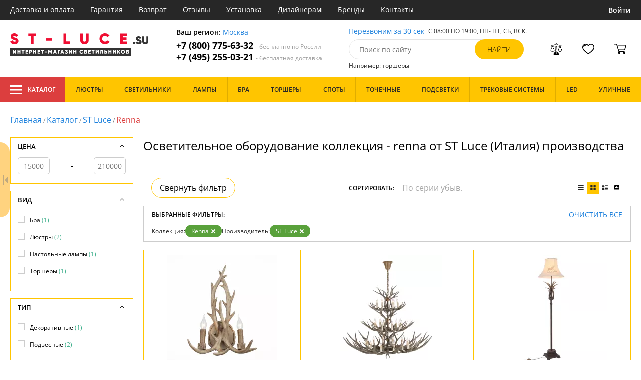

--- FILE ---
content_type: application/javascript
request_url: https://st-luce.su/tmpl/odeonlight/scripts/bundle/catalog.min.js?v=1768392606967
body_size: 12770
content:
/*! For license information please see catalog.min.js.LICENSE.txt */
function onLoadMoreClick(e){e.preventDefault();const t=$(e.currentTarget),i=+t[0].dataset.currentPage,n=+t[0].dataset.lastPage,o=i+1;if(PHP_ARGS.page=o,n>=o){let e;e=PHP_ARGS.search?`?q=${PHP_ARGS.search}&p=${o}`:"favorites"===PHP_ARGS.catalogPage?`?favorites&p=${o}`:"views"===PHP_ARGS.catalogPage?`?views&p=${o}`:`?p=${o}`,debug&&console.log("Next page url:",e),axios.interceptors.request.use(function(e){return showPaginLoader(),e},function(e){return Promise.reject(e)}),axios.get(e,{params:{requestType:"ajax"}}).then(function(e){const t=$(".js_catalogList"),i=$(e.data).find(".js_catalogList"),n=$(".js_pagin"),o=$(e.data).find(".js_pagin").html();t.append(i.html()),n.html(o),updatePhpGoodies(i.find(".js_productCard")),hidePaginLoader()}).catch(function(e){console.log(e)}).then(function(){hidePaginLoader()})}else $(".js_pageNext").addClass("hidden"),t.addClass("hidden")}function onSortOptionClick(e,t){"perpage"==e?SelectPerpageMode(t):"sort"==e&&SelectSortMode(t)}function onInputChange(e){let t=document.querySelector(".js_filters").dataset.maxProductStatus;debug&&console.log("onInputChange",t);const i=$(e.currentTarget),n=i.attr("id"),o=Number(i.val()),s=i.parent().find(".js_filterInput");if(n.includes("_1")){let e,t=Number(s.eq(1).val());Object.keys(PHP_ARGS.props).forEach(t=>{n.includes(PHP_ARGS.props[t][1])&&(e=t)}),null!==e&&(PHP_ARGS.filters[e]={value_min:o,value_max:t>0?t:9999999},n.includes("PRICE")&&(PHP_ARGS.filters[e].field="PRICE4")),savePreResultsPosition(i,10,4)}if(n.includes("_2")){let e,t=Number(s.eq(0).val());Object.keys(PHP_ARGS.props).forEach(t=>{n.includes(PHP_ARGS.props[t][1])&&(e=t)}),null!==e&&(PHP_ARGS.filters[e]={value_min:t>0?t:0,value_max:o},n.includes("PRICE")&&(PHP_ARGS.filters[e].field="PRICE4")),savePreResultsPosition(i,10,-148)}let r=Object.keys(PHP_ARGS.filters);if(r.length>0){let e=Object.keys(PHP_ARGS.props).filter(e=>r.includes(e)).map(e=>({key:e,value:PHP_ARGS.props[e][1],type:PHP_ARGS.filters[e].hasOwnProperty("value_min")||PHP_ARGS.filters[e].hasOwnProperty("value_min")?"digit":""})),i="",n=[];r.forEach(t=>{let i=e.find(e=>e.key===t);if(null!=i){let e=Object.keys(PHP_ARGS.filters[t]).map(e=>PHP_ARGS.filters[t][e]);void 0!==e.find(e=>"PRICE4"===e)&&(e=e.slice(0,-1)),e.length>0&&n.push(i.value+"="+e.join("digit"===i.type?"-":"%2C"))}}),n=n.sort((e,t)=>e<t?-1:e>t?1:0),i+=n.join(";")+"/",i=`max_product_status=${t};`+i,fetchPreResults(i)}}function checkForEmptyFilters(){const e=$(".js_filterCheckEmptyBlock");$(".js_filterCheckEmptySubBlock").each((e,t)=>{0===$(t).find(".js_filterItem").length&&$(t).remove()}),e.each((e,t)=>{0===$(t).find(".js_filterCheckEmptySubBlock").length&&$(t).remove()})}function onSelectedFilterBtnClick(e){const t=document.querySelector(".js_filters").dataset.maxProductStatus;debug&&console.log("onSelectedFilterBtnClick",t);const i=$(e),n=$(".js_catalogSelectedFilters").find(i);let o=i.data("url");0===n.length?window.location.pathname="/catalog/":(o.includes("=")&&-1!==o.indexOf("/catalog/")&&(o=o.replace("/catalog/",`/catalog/max_product_status=${t};`),debug&&console.log(o)),window.location.pathname=o)}function onCheckboxClick(e){const t=document.querySelector(".js_filters").dataset.maxProductStatus;debug&&console.log("onCheckboxClick",t);const i=e.attr("fname"),n=e.attr("id"),o=e.data("filter-code");let s;if(-1!=["nal","action","new"].indexOf(n)?s="M":Object.keys(PHP_ARGS.props).forEach(e=>{PHP_ARGS.props[e][1]===o&&(s=e)}),null!==s){const n=[];let o=!1;PHP_ARGS.filters[s]&&Object.keys(PHP_ARGS.filters[s]).forEach(e=>{PHP_ARGS.filters[s][e]!==i?n.push(PHP_ARGS.filters[s][e]):(delete PHP_ARGS.filters[s][e],o=!0)}),o||n.push(i),n.length>0&&(PHP_ARGS.filters[s]={...n});let r=generateUrlBasedOnFilters(`max_product_status=${t};`);savePreResultsPosition(e),fetchPreResults(r)}}function toggleFilter(e){e.toggleClass("filter-block--open")}function savePreResultsPosition(e,t=0,i=0){const n=e.offset(),o=e[0].parentElement.parentElement,s=o.parentElement;n.top=o.offsetTop-s.scrollTop,n.left=0,localStorage.setItem("filterCheckboxOffset",JSON.stringify(n))}function getCheckboxPosition(){return localStorage.getItem("filterCheckboxOffset")}function showPreResults(e=null,t=null){const i=document.querySelector(".js_filters").dataset.maxProductStatus;debug&&console.log("showPreResults",i);const n=$(".js_filterPreResults"),o=$(".js_applyFiltersBtn"),s=$(".js_allCount"),r=JSON.parse(getCheckboxPosition());Boolean(getWindowWidth()>860)&&n.css({top:r.top,left:r.left}),n.css({opacity:1,visibility:"visible"}),null!==e?(n.css({"pointer-events":"auto"}),n.find(".js_loader").addClass("hidden"),n.find("p").text(`Показать ${e>=1e4?"> "+e:e} шт.`)):(n.css({"pointer-events":"none"}),n.find(".js_loader").removeClass("hidden"),n.find("p").text(""));const l=generateUrlBasedOnFilters("/catalog/");o.data("url",l),s.text(e),n.off().on("click",function(e){e.preventDefault();ajaxRenovate(generateUrlBasedOnFilters(`/catalog/max_product_status=${i};`),"filters"),n.css({visibility:"hidden"})})}function fetchPreResults(e){showPreResults(),$.ajax({url:`/filter/count/${e}`,success:function(t){const i=JSON.parse(t),n=i.count;prepareFilterBox(i.facets),showPreResults(n,e)}})}function prepareFilterBox(e){let t,i,n,o,s,r,l,a,c,d,u={};for(let t in e.list)i=$(`.js_filterBlock[fname="${t}"] .js_filterCheckbox`),i.each(function(){n=$(this),n.is(":checked")&&addCheckedPropertiesTree(u,t,$(this).attr("fname"))});for(let i in e.list){t=e.list[i];for(let e in t)if(t[e].key.length>0){if(window.horizontal_filter)var p=(h=$(`.js_filterBlock[fname="${i}"] input[value="${t[e].key}"]`)).parents("li");else{var h;p=(h=$(`.js_filterBlock[fname="${i}"] .js_filterCheckbox[fname="${t[e].key}"]`)).parents(".js_filterItem")}const n=t[e].doc_count;0===n?(h.prop("checked",!1),p.addClass("disabled"),p.find(".js_count").text("").removeClass("text-green"),window.horizontal_filter&&p.removeClass("selected")):(o=i in u?u[i].includes(t[e].key)?n:`(+${n})`:n,p.removeClass("disabled"),p.find(".js_count").text(o).addClass("text-green"))}}for(let i in e.numeric)t=e.numeric[i],s=intval(t.min),r=intval(t.max),l=$(`input[id='sli_properties.${i}_1']`),l.attr("placeholder",s),c=l.val(),(c<s||c>r)&&l.val(""),a=$(`input[id='sli_properties.${i}_2']`),a.attr("placeholder",r),d=a.val(),(d<s||d>r)&&a.val(""),$inputParent=l.parent(),0===s&&0===r?(l.prop("disabled",!0),a.prop("disabled",!0),$inputParent.css("opacity","0.3")):(l.prop("disabled",!1),a.prop("disabled",!1),$inputParent.css("opacity","1"))}function addCheckedPropertiesTree(e,t,i){t in e||(e[t]=[]),i in e[t]||e[t].push(i)}function generateUrlBasedOnFilters(e){let t=Object.keys(PHP_ARGS.filters);if(t.length>0){let i=Object.keys(PHP_ARGS.props).filter(e=>t.includes(e)).map(e=>({key:e,value:PHP_ARGS.props[e][1],type:PHP_ARGS.filters[e].hasOwnProperty("value_min")||PHP_ARGS.filters[e].hasOwnProperty("value_min")?"digit":""})),n=[];return t.forEach(e=>{let t=i.find(t=>t.key===e);if(null!=t){let i=Object.keys(PHP_ARGS.filters[e]).map(t=>PHP_ARGS.filters[e][t]);void 0!==i.find(e=>"PRICE4"===e)&&(i=i.slice(0,-1)),i.length>0&&n.push(t.value+"="+i.join("digit"===t.type?"-":"%2C"))}}),n=n.sort((e,t)=>e<t?-1:e>t?1:0),e+=n.join(";"),e+=e.length>0?"/":""}}function updateCatalogList(e,t){$(".js_catalog").html(e.html),$(".breadcrumbs").html(e.breadcrumbs),"filters"===e.mode&&(e.selectedFilters.trim()?$(".js_catalogSelectedFiltersWrap").html(e.selectedFilters):$(".js_catalogSelectedFiltersWrap").remove()),e.pagination?($(".js_pagin").html(e.pagination),$(".js_pagin").show(0)):$(".js_pagin").hide(0),document.title=e.pageTitle,window.history.pushState({html:e.html,pageTitle:e.pageTitle},"",t)}function isCatalogModeSet(){return void 0!==getCookie("catalogMode")}function updateCatalogSortView(){let e=getCookie("catalogMode");""===e&&(e="tile");const t=$(".js_catalogSortView");t.find(".button--active").removeClass("button--active"),t.find(`button[data-mode="${e}"]`).addClass("button--active")}function ajaxRenovate(e,t){const i=$(".js_catalog");$.ajax({url:e,headers:{"X-Requested-With":"XMLHttpRequest:false"},data:{requestType:"ajax"},beforeSend:function(e){e.setRequestHeader("X-Requested-With","XMLHttpRequest:false"),i.addClass("loading")},cache:!1}).done(function(n){const o=new Object({pageTitle:$(n).filter("title").text(),mode:t,html:$(n).find(".js_catalog").html(),selectedFilters:$(n).find(".js_catalogSelectedFiltersWrap").html(),pagination:$(n).find(".js_pagin").html(),catalogList:$(n).find(".js_catalogList"),breadcrumbs:$(n).find(".breadcrumbs").html()});updateCatalogList(o,e),isCatalogModeSet()||CatalogMode("tile"),updateCatalogSortView(),updatePhpGoodies(o.catalogList.find(".js_productCard")),i.removeClass("loading"),"object"==typeof sidebar&&sidebar.update()})}$(function(){let e=!1,t=!1,i=!0;navigator.userAgent.includes("Firefox")&&(i=!1),function(){const n="selected-category",o="category-selection__subtypes",s="selected-subcategory",r="categories-mobile--no-clip";let l=0,a=!1,c=5,d=!0,u=6,p=24;const h=!1,f=!0,g=document.querySelector(".category-selection");if(!g)return;const m=g.querySelectorAll(".type_list_item");if(!m||!m.length)return;const b=g.querySelectorAll(".category-selection__subtypes-container");if(!b||!b.length)return;const v=g.querySelectorAll("."+o);if(!v||!v.length)return;const y=g.querySelectorAll(".js_categories-show-more");if(!y||!y.length)return;let S,w,_,T,x,k,C,P,E;function L(t){m[t].classList.add(n),b[t].classList.add(s),function(){const e=document.querySelector("."+s);for(let t=0;t<e.children.length;t++)e.children[t].style.display=t>c-1&&a?"none":"flex"}(),function(){const t=document.querySelector("."+s),i=a?Math.min(c,t.children.length):t.children.length;d&&i<=u?(t.style.justifyContent="flex-start",t.style.columnGap=p+"px",e&&console.log("ChangeDirection on!")):(t.style.justifyContent="space-between",t.style.columnGap="unset")}(),function(e){const t=parseInt(getComputedStyle(v[e]).maxHeight),i=v[e].scrollHeight;return i>t}(t)?function(e){y[e].style.display="flex"}(t):function(e){if(v[e].classList.contains(r))return;y[e].style.display="none"}(t)}function O(){v[l].classList.toggle(r),v[l].classList.contains(r)?y[l].firstChild.textContent="Свернуть":y[l].firstChild.textContent="Развернуть",y[l].firstElementChild.classList.toggle("icon--reverse")}function H(t){!function(e){m[e].classList.remove(n),b[e].classList.remove(s)}(l),L(t),l=t,e&&R()}function $(){_.value=c,T.checked=a,x.checked=d,k.value=u,C.value=p,P.checked=i,R()}function R(){let e=document.querySelector("."+s).children.length,t=a?Math.min(c,e):e;w.textContent="All elements: "+e+" Displayed elements: "+t}!function(){L(l);for(let e=0;e<m.length;e++)m[e].addEventListener("click",()=>{H(e)})}(),y.forEach(e=>e.addEventListener("click",O)),debug&&document.addEventListener("keydown",n=>{n.ctrlKey&&n.altKey&&("l"===n.key||"д"===n.key)&&(e?(console.log("Debug mode off!"),e=!e,S=document.querySelector("#categoriesDebugForm"),S.style.display="none",function(){for(let e=0;e<m.length;e++)m[e].textContent=m[e].textContent.substring(0,m[e].textContent.indexOf("("))}(),t=!1):(console.log("Debug mode on!"),e=!e,S||function(){const e='<form id="categoriesDebugForm" style="display: none">\n    <br>\n    Log: <span id="categoryTextLog"></span><br>\n    Ограничивать количество элементов:\n    <input type="text" name="" id="inputMaxEl" style="border: 1px solid black; width: 50px;"><br>\n    Включить ограничение элментов\n    <input type="checkbox" name="" id="inputCBCLimitOn" style="-webkit-appearance: checkbox"><br>\n    Менять выравнивание элементов в зависимости от количества\n    <input type="checkbox" name="" id="inputCBChangeDir" style="-webkit-appearance: checkbox"><br>\n    Минимальное количество при котором меняется выравнивание \n    <input type="text" name="" id="inputElChangeDir" style="border: 1px solid black; width: 50px;">     (<= этого числа)<br>\n    Расстояние при изменении выравнивания\n    <input type="text" name="" id="inputGap" style="border: 1px solid black; width: 50px;"> px<br>\n    Drag <input type="checkbox" name="" id="inputCBDrag" style="-webkit-appearance: checkbox"><br>\n    <span id="inputBtnReset" style="border: 1px solid black; margin-top: 20px; cursor: pointer;">Reset</span>\n</form>';document.querySelector("."+o).parentElement.insertAdjacentHTML("afterend",e)}(),S=document.querySelector("#categoriesDebugForm"),S.style.display="unset",function(){for(let e=0;e<m.length;e++)m[e].textContent+="("+v[e].children.length+")"}(),w=document.querySelector("#categoryTextLog"),_=document.querySelector("#inputMaxEl"),T=document.querySelector("#inputCBCLimitOn"),x=document.querySelector("#inputCBChangeDir"),k=document.querySelector("#inputElChangeDir"),C=document.querySelector("#inputGap"),P=document.querySelector("#inputCBDrag"),E=document.querySelector("#inputBtnReset"),_.addEventListener("change",()=>{console.log("inputMaxEl",_.value),c=_.value,H(l)}),T.addEventListener("change",()=>{console.log("inputCBCLimitOn",T.checked),a=T.checked,H(l)}),x.addEventListener("change",()=>{console.log("inputCBChangeDir",x.checked),d=x.checked,H(l)}),k.addEventListener("change",()=>{console.log("inputElChangeDir",k.value),u=k.value,H(l)}),C.addEventListener("change",()=>{console.log("inputGap",C.value),p=C.value,H(l)}),P.addEventListener("change",()=>{console.log("inputCBDrag",P.checked),i=P.checked}),E.addEventListener("click",e=>{e.preventDefault(),console.log("Reset options!"),a=h,c=5,d=f,u=6,p=24,i=!0,H(l),$()}),$(),t=!0))})}(),function(){let e,n,o,s=document.querySelectorAll(".js-drag"),r=!1,l=!0;if(!s.length)return;!function(){for(let a=0;a<s.length;a++)s[a].addEventListener("mousedown",t=>{r=!0,e=t.pageX-s[a].offsetLeft,i&&(n=s[a].scrollLeft),o=t.pageY}),s[a].addEventListener("mouseleave",()=>{r=!1}),s[a].addEventListener("mouseup",i=>{r=!1;const n=Math.abs(i.pageX-e-s[a].offsetLeft),c=Math.abs(i.pageY-o);n<6&&c<6?(t&&console.log("click (mouse moved only x: "+n+" pxy: "+c+" px)"),l=!0):(t&&console.log("no click! (mouse moved x: "+n+" pxy: "+c+" px)"),l=!1)}),s[a].addEventListener("mousemove",t=>{if(!r)return;t.preventDefault();const o=1*(t.pageX-s[a].offsetLeft-e);i&&(s[a].scrollLeft=n-o)}),s[a].addEventListener("click",e=>{l||e.preventDefault()})}()}(),function(){const e=document.querySelector(".catalog-wrap");if(!e)return;const t=e.querySelector(".catalog-sort"),i=e.querySelector(".js_catalogSelectedFiltersWrap"),n=e.querySelector(".js_catalog"),o=e.querySelector(".js_div-before-sticky-content");if(!(t&&i&&n&&o))return;const s="js_catalog-sort-sticky",r="filter-sticky",l="sticky-shadow",a="js_catalog_scrolling",c=parseInt(getComputedStyle(t).top);let d=!1,u=!1;function p(){return window.scrollY+o.getBoundingClientRect().bottom-c}function h(){return 0===i.offsetHeight}function f(){b(),window.scrollY>=p()&&(g(),m())}function g(){d=!0,i.classList.add(r),t.classList.add(s)}function m(){debug&&console.log("Add shadow"+(h()?" to sort block":" to tags block")),h()?t.classList.add(l):i.classList.add(l)}function b(){debug&&console.log("Remove shadow from sort and tags block"),t.classList.remove(l),i.classList.remove(l)}function v(){n.getBoundingClientRect().top<300?u||(n.classList.add(a),debug&&console.log("Add sticky for loading circle"),u=!0):u&&(n.classList.remove(a),debug&&console.log("Remove sticky for loading circle"),u=!1),window.scrollY>p()?d||(g(),m()):d&&(b(),d=!1,i.classList.remove(r),t.classList.remove(s))}v(),document.addEventListener("scroll",v,{passive:!0}),new MutationObserver(f).observe(i,{childList:!0})}(),function(){const e="catalog-selected-filters__show-more--visible";let t=null,i=null,n=null,o=null,s=0;const r=document.querySelector(".js_catalogSelectedFiltersWrap");if(!r)return;function l(){t=r.querySelector(".catalog-selected-filters-list"),t&&(s=parseInt(getComputedStyle(t).height),o=r.querySelector(".catalog-selected-filters__show-more"),o&&(o.addEventListener("click",a),n=new ResizeObserver(d),n.observe(t)))}function a(){t.classList.toggle("catalog-selected-filters-list--opened")}function c(){n&&n.disconnect(),l(),u()}function d(){u()}function u(){t.scrollHeight>s?o.classList.contains(e)||o.classList.add(e):o.classList.contains(e)&&o.classList.remove(e)}i=new MutationObserver(c),i.observe(r,{childList:!0}),l()}(),initPageSliders(slidersData);new class{constructor(){this.mobileWidth=980,this.allBlockExists=!1,this.cardSelector=".js_productCard.product-card--tile",this.actionBlockSelector=".product-card-actions",this.cards=document.querySelectorAll(this.cardSelector),this.isBot="boolean"==typeof isBot&&isBot,0!==this.cards.length&&(this.mouseOverHandler=this.mouseOverEventHandler.bind(this),this.resizeHandler=this.resizeEventHandler.bind(this),this.addEventListeners(),this.resizeEventHandler())}addEventListeners(){this.cards.forEach(e=>e.addEventListener("mouseover",this.mouseOverHandler,{once:!0})),window.addEventListener("resize",this.resizeHandler)}removeAllEventListeners(){window.removeEventListener("resize",this.resizeHandler),this.cards.forEach(e=>e.removeEventListener("mouseover",this.mouseOverHandler))}mouseOverEventHandler(e){this.addActionBlock(e.currentTarget)}resizeEventHandler(){window.innerWidth<=this.mobileWidth&&!this.allBlockExists&&(this.addAllActionBlocks(),this.removeAllEventListeners())}addAllActionBlocks(){this.cards.forEach(this.addActionBlock.bind(this)),this.allBlockExists=!0}addActionBlock(e){const t=e.querySelector(this.actionBlockSelector),i=e.dataset.gid;0===t.children.length&&t.insertAdjacentHTML("afterbegin",this.makeActionsBlockHtml(i))}makeActionsBlockHtml(e){let t=`\n      <button\n        type="button"\n        class="button ${testFavorite(e)?"active":""} js_btnFavorite"\n        data-id="${e}"\n        ${this.isBot?"":`onclick="addToFavorites(this, ${e})"`}\n      >\n        <i class="icon icon-fav-gray"></i>\n        <span class="product-card-actions__text content-text--favorites"></span>\n      </button>\n      <button\n        class="button ${testCompare(e)?"active":""} js_btnCompare"\n        data-id="${e}"\n        ${this.isBot?"":`onclick="addToCompare(this, ${e})"`}\n      >\n        <i class="icon icon-compare-gray"></i>\n        <span class="product-card-actions__text content-text--compare"></span>\n      </button>\n    `;if("undefined"!=typeof PHP_GOODIES&&void 0!==PHP_GOODIES[e]&&null!==PHP_GOODIES[e]&&void 0!==PHP_GOODIES[e].COUNT){intval(PHP_GOODIES[e].COUNT)>0&&(t+=`\n          <button\n            class='button'\n            data-popup='buyOneClick'\n            data-gid='${e}'\n            ${this.isBot?"":'onClick="openPopup(event)"'}\n          >\n            <i class='icon icon-buyOneClick-gray'></i>\n            <span class='product-card-actions__text content-text--one-click'></span>\n          </button>\n        `)}else console.error("PHP_GOODIES array is undefined or uncorrected");return t}}}),$(window).on("load",()=>{$(".js_filters").removeClass("loading")}),$(document).ready(function(){!function(){const e=$(".js_filterBlock"),t=$(".js_filterCheckbox"),i=$(".js_filterInput"),n=$(".js_applyFiltersBtn"),o=$(".js_filterPreResults"),s=Boolean(getWindowWidth()>860);e.each((e,t)=>{$(t).find(".js_filterTitle").eq(0).on("click",e=>{e.preventDefault(),toggleFilter($(t))})}),t.each((e,t)=>{$(t).on("click",()=>{onCheckboxClick($(t))})}),i.each((e,t)=>{$(t).on("input",e=>{onInputChange(e)})}),n.on("click",function(e){e.preventDefault();const t=$(this).data("url");s?(ajaxRenovate(t,"filters"),o.css({visibility:"hidden"})):location.pathname=t})}(),function(){function e(){this.value=Math.min(this.value,this.parentNode.childNodes[5].value-1);const e=100/(Number(this.max)-Number(this.min)),t=e*Number(this.value)-e*Number(this.min),i=this.parentNode.childNodes[1].childNodes;i[1].style.width=t+"%",i[5].style.left=t+"%",i[7].style.left=t+"%",i[11].style.left=t+"%",i[11].innerHTML=this.value}function t(){this.value=Math.max(this.value,this.parentNode.childNodes[3].value- -1);const e=100/(Number(this.max)-Number(this.min)),t=e*Number(this.value)-e*Number(this.min),i=this.parentNode.childNodes[1].childNodes;i[3].style.width=100-t+"%",i[5].style.right=100-t+"%",i[9].style.left=t+"%",i[13].style.left=t+"%",i[13].innerHTML=this.value}$(".js_rangeSlider").each((i,n)=>{const o=$(n).find(".js_rangeFrom"),s=$(n).find(".js_rangeTo");o.on("input",e),s.on("input",t)})}(),checkForEmptyFilters(),void 0===AdaptiveFilter||PHP_ARGS.withoutFilter||""!==PHP_ARGS.search||(window.sidebar=new AdaptiveFilter("stickySidebar"),sidebar.init())}),function(e,t){"function"==typeof define&&define.amd?define(t):"object"==typeof exports?module.exports=t():e.ResizeSensor=t()}("undefined"!=typeof window?window:this,function(){if("undefined"==typeof window)return null;var e="undefined"!=typeof window&&window.Math==Math?window:"undefined"!=typeof self&&self.Math==Math?self:Function("return this")(),t=e.requestAnimationFrame||e.mozRequestAnimationFrame||e.webkitRequestAnimationFrame||function(t){return e.setTimeout(t,20)},i=e.cancelAnimationFrame||e.mozCancelAnimationFrame||e.webkitCancelAnimationFrame||function(t){e.clearTimeout(t)};function n(e,t){var i=Object.prototype.toString.call(e),n="[object Array]"===i||"[object NodeList]"===i||"[object HTMLCollection]"===i||"[object Object]"===i||"undefined"!=typeof jQuery&&e instanceof jQuery||"undefined"!=typeof Elements&&e instanceof Elements,o=0,s=e.length;if(n)for(;o<s;o++)t(e[o]);else t(e)}function o(e){if(!e.getBoundingClientRect)return{width:e.offsetWidth,height:e.offsetHeight};var t=e.getBoundingClientRect();return{width:Math.round(t.width),height:Math.round(t.height)}}function s(e,t){Object.keys(t).forEach(function(i){e.style[i]=t[i]})}var r=function(e,l){var a=0;function c(){var e,t,i=[];this.add=function(e){i.push(e)},this.call=function(n){for(e=0,t=i.length;e<t;e++)i[e].call(this,n)},this.remove=function(n){var o=[];for(e=0,t=i.length;e<t;e++)i[e]!==n&&o.push(i[e]);i=o},this.length=function(){return i.length}}function d(e,i){if(e)if(e.resizedAttached)e.resizedAttached.add(i);else{e.resizedAttached=new c,e.resizedAttached.add(i),e.resizeSensor=document.createElement("div"),e.resizeSensor.dir="ltr",e.resizeSensor.className="resize-sensor";var n={pointerEvents:"none",position:"absolute",left:"0px",top:"0px",right:"0px",bottom:"0px",overflow:"hidden",zIndex:"-1",visibility:"hidden",maxWidth:"100%"},r={position:"absolute",left:"0px",top:"0px",transition:"0s"};s(e.resizeSensor,n);var l=document.createElement("div");l.className="resize-sensor-expand",s(l,n);var d=document.createElement("div");s(d,r),l.appendChild(d);var u=document.createElement("div");u.className="resize-sensor-shrink",s(u,n);var p=document.createElement("div");s(p,r),s(p,{width:"200%",height:"200%"}),u.appendChild(p),e.resizeSensor.appendChild(l),e.resizeSensor.appendChild(u),e.appendChild(e.resizeSensor);var h=window.getComputedStyle(e),f=h?h.getPropertyValue("position"):null;"absolute"!==f&&"relative"!==f&&"fixed"!==f&&"sticky"!==f&&(e.style.position="relative");var g=!1,m=0,b=o(e),v=0,y=0,S=!0;a=0;var w=function(){if(S){if(0===e.offsetWidth&&0===e.offsetHeight)return void(a||(a=t(function(){a=0,w()})));S=!1}var i,n;i=e.offsetWidth,n=e.offsetHeight,d.style.width=i+10+"px",d.style.height=n+10+"px",l.scrollLeft=i+10,l.scrollTop=n+10,u.scrollLeft=i+10,u.scrollTop=n+10};e.resizeSensor.resetSensor=w;var _=function(){m=0,g&&(v=b.width,y=b.height,e.resizedAttached&&e.resizedAttached.call(b))},T=function(){b=o(e),(g=b.width!==v||b.height!==y)&&!m&&(m=t(_)),w()},x=function(e,t,i){e.attachEvent?e.attachEvent("on"+t,i):e.addEventListener(t,i)};x(l,"scroll",T),x(u,"scroll",T),a=t(function(){a=0,w()})}}n(e,function(e){d(e,l)}),this.detach=function(t){a&&(i(a),a=0),r.detach(e,t)},this.reset=function(){e.resizeSensor.resetSensor&&e.resizeSensor.resetSensor()}};if(r.reset=function(e){n(e,function(t){e.resizeSensor.resetSensor&&t.resizeSensor.resetSensor()})},r.detach=function(e,t){n(e,function(e){e&&(e.resizedAttached&&"function"==typeof t&&(e.resizedAttached.remove(t),e.resizedAttached.length())||e.resizeSensor&&(e.contains(e.resizeSensor)&&e.removeChild(e.resizeSensor),delete e.resizeSensor,delete e.resizedAttached))})},"undefined"!=typeof MutationObserver){var l=new MutationObserver(function(e){for(var t in e)if(e.hasOwnProperty(t))for(var i=e[t].addedNodes,n=0;n<i.length;n++)i[n].resizeSensor&&r.reset(i[n])});document.addEventListener("DOMContentLoaded",function(e){l.observe(document.body,{childList:!0,subtree:!0})})}return r});const StickySidebar=(()=>{const e=".stickySidebar",t={topSpacing:0,bottomSpacing:0,containerSelector:!1,innerWrapperSelector:".inner-wrapper-sticky",stickyClass:"is-affixed",resizeSensor:!0,minWidth:!1};class i{constructor(e,n={}){if(this.options=i.extend(t,n),this.sidebar="string"==typeof e?document.querySelector(e):e,void 0===this.sidebar)throw new Error("There is no specific sidebar element.");this.sidebarInner=!1,this.container=this.sidebar.parentElement,this.affixedType="STATIC",this.direction="down",this.support={transform:!1,transform3d:!1},this._initialized=!1,this._reStyle=!1,this._breakpoint=!1,this.dimensions={translateY:0,maxTranslateY:0,topSpacing:0,lastTopSpacing:0,bottomSpacing:0,lastBottomSpacing:0,sidebarHeight:0,sidebarWidth:0,containerTop:0,containerHeight:0,viewportHeight:0,viewportTop:0,lastViewportTop:0},["handleEvent"].forEach(e=>{this[e]=this[e].bind(this)}),this.initialize()}initialize(){if(this._setSupportFeatures(),this.options.innerWrapperSelector&&(this.sidebarInner=this.sidebar.querySelector(this.options.innerWrapperSelector),null===this.sidebarInner&&(this.sidebarInner=!1)),!this.sidebarInner){let e=document.createElement("div");for(e.setAttribute("class","inner-wrapper-sticky"),this.sidebar.appendChild(e);this.sidebar.firstChild!=e;)e.appendChild(this.sidebar.firstChild);this.sidebarInner=this.sidebar.querySelector(".inner-wrapper-sticky")}if(this.options.containerSelector){let e=document.querySelectorAll(this.options.containerSelector);if(e=Array.prototype.slice.call(e),e.forEach((e,t)=>{e.contains(this.sidebar)&&(this.container=e)}),!e.length)throw new Error("The container does not contains on the sidebar.")}"function"!=typeof this.options.topSpacing&&(this.options.topSpacing=parseInt(this.options.topSpacing)||0),"function"!=typeof this.options.bottomSpacing&&(this.options.bottomSpacing=parseInt(this.options.bottomSpacing)||0),this._widthBreakpoint(),this.calcDimensions(),this.stickyPosition(),this.bindEvents(),this._initialized=!0}bindEvents(){window.addEventListener("resize",this,{passive:!0,capture:!1}),window.addEventListener("scroll",this,{passive:!0,capture:!1}),this.sidebar.addEventListener("update"+e,this),this.options.resizeSensor&&"undefined"!=typeof ResizeSensor&&(new ResizeSensor(this.sidebarInner,this.handleEvent),new ResizeSensor(this.container,this.handleEvent))}handleEvent(e){this.updateSticky(e)}calcDimensions(){if(!this._breakpoint){var e=this.dimensions;e.containerTop=i.offsetRelative(this.container).top,e.containerHeight=this.container.clientHeight,e.containerBottom=e.containerTop+e.containerHeight,e.sidebarHeight=this.sidebarInner.offsetHeight,e.sidebarWidth=this.sidebarInner.offsetWidth,e.viewportHeight=window.innerHeight,e.maxTranslateY=e.containerHeight-e.sidebarHeight,this._calcDimensionsWithScroll()}}_calcDimensionsWithScroll(){var e=this.dimensions;e.sidebarLeft=i.offsetRelative(this.sidebar).left,e.viewportTop=document.documentElement.scrollTop||document.body.scrollTop,e.viewportBottom=e.viewportTop+e.viewportHeight,e.viewportLeft=document.documentElement.scrollLeft||document.body.scrollLeft,e.topSpacing=this.options.topSpacing,e.bottomSpacing=this.options.bottomSpacing,"function"==typeof e.topSpacing&&(e.topSpacing=parseInt(e.topSpacing(this.sidebar))||0),"function"==typeof e.bottomSpacing&&(e.bottomSpacing=parseInt(e.bottomSpacing(this.sidebar))||0),"VIEWPORT-TOP"===this.affixedType?e.topSpacing<e.lastTopSpacing&&(e.translateY+=e.lastTopSpacing-e.topSpacing,this._reStyle=!0):"VIEWPORT-BOTTOM"===this.affixedType&&e.bottomSpacing<e.lastBottomSpacing&&(e.translateY+=e.lastBottomSpacing-e.bottomSpacing,this._reStyle=!0),e.lastTopSpacing=e.topSpacing,e.lastBottomSpacing=e.bottomSpacing}isSidebarFitsViewport(){let e=this.dimensions,t="down"===this.scrollDirection?e.lastBottomSpacing:e.lastTopSpacing;return this.dimensions.sidebarHeight+t<this.dimensions.viewportHeight}observeScrollDir(){var e=this.dimensions;if(e.lastViewportTop!==e.viewportTop){var t="down"===this.direction?Math.min:Math.max;e.viewportTop===t(e.viewportTop,e.lastViewportTop)&&(this.direction="down"===this.direction?"up":"down")}}getAffixType(){this._calcDimensionsWithScroll();var e=this.dimensions,t=e.viewportTop+e.topSpacing,i=this.affixedType;return t<=e.containerTop||e.containerHeight<=e.sidebarHeight?(e.translateY=0,i="STATIC"):i="up"===this.direction?this._getAffixTypeScrollingUp():this._getAffixTypeScrollingDown(),e.translateY=Math.max(0,e.translateY),e.translateY=Math.min(e.containerHeight,e.translateY),e.translateY=Math.round(e.translateY),e.lastViewportTop=e.viewportTop,i}_getAffixTypeScrollingDown(){var e=this.dimensions,t=e.sidebarHeight+e.containerTop,i=e.viewportTop+e.topSpacing,n=e.viewportBottom-e.bottomSpacing,o=this.affixedType;return this.isSidebarFitsViewport()?e.sidebarHeight+i>=e.containerBottom?(e.translateY=e.containerBottom-t,o="CONTAINER-BOTTOM"):i>=e.containerTop&&(e.translateY=i-e.containerTop,o="VIEWPORT-TOP"):e.containerBottom<=n?(e.translateY=e.containerBottom-t,o="CONTAINER-BOTTOM"):t+e.translateY<=n?(e.translateY=n-t,o="VIEWPORT-BOTTOM"):e.containerTop+e.translateY<=i&&0!==e.translateY&&e.maxTranslateY!==e.translateY&&(o="VIEWPORT-UNBOTTOM"),o}_getAffixTypeScrollingUp(){var e=this.dimensions,t=e.sidebarHeight+e.containerTop,i=e.viewportTop+e.topSpacing,n=e.viewportBottom-e.bottomSpacing,o=this.affixedType;return i<=e.translateY+e.containerTop?(e.translateY=i-e.containerTop,o="VIEWPORT-TOP"):e.containerBottom<=n?(e.translateY=e.containerBottom-t,o="CONTAINER-BOTTOM"):this.isSidebarFitsViewport()||e.containerTop<=i&&0!==e.translateY&&e.maxTranslateY!==e.translateY&&(o="VIEWPORT-UNBOTTOM"),o}_getStyle(e){if(void 0!==e){var t={inner:{},outer:{}},n=this.dimensions;switch(e){case"VIEWPORT-TOP":t.inner={position:"fixed",top:n.topSpacing,left:n.sidebarLeft-n.viewportLeft,width:n.sidebarWidth};break;case"VIEWPORT-BOTTOM":t.inner={position:"fixed",top:"auto",left:n.sidebarLeft,bottom:n.bottomSpacing,width:n.sidebarWidth};break;case"CONTAINER-BOTTOM":case"VIEWPORT-UNBOTTOM":let e=this._getTranslate(0,n.translateY+"px");t.inner=e?{transform:e}:{position:"absolute",top:n.translateY,width:n.sidebarWidth}}switch(e){case"VIEWPORT-TOP":case"VIEWPORT-BOTTOM":case"VIEWPORT-UNBOTTOM":case"CONTAINER-BOTTOM":t.outer={height:n.sidebarHeight,position:"relative"}}return t.outer=i.extend({height:"",position:""},t.outer),t.inner=i.extend({position:"relative",top:"",left:"",bottom:"",width:"",transform:""},t.inner),t}}stickyPosition(t){if(!this._breakpoint){t=this._reStyle||t||!1;this.options.topSpacing,this.options.bottomSpacing;var n=this.getAffixType(),o=this._getStyle(n);if((this.affixedType!=n||t)&&n){let t="affix."+n.toLowerCase().replace("viewport-","")+e;i.eventTrigger(this.sidebar,t),"STATIC"===n?i.removeClass(this.sidebar,this.options.stickyClass):i.addClass(this.sidebar,this.options.stickyClass);for(let e in o.outer){let t="number"==typeof o.outer[e]?"px":"";this.sidebar.style[e]=o.outer[e]+t}for(let e in o.inner){let t="number"==typeof o.inner[e]?"px":"";this.sidebarInner.style[e]=o.inner[e]+t}let s="affixed."+n.toLowerCase().replace("viewport-","")+e;i.eventTrigger(this.sidebar,s)}else this._initialized&&(this.sidebarInner.style.left=o.inner.left);this.affixedType=n}}_widthBreakpoint(){window.innerWidth<=this.options.minWidth?(this._breakpoint=!0,this.affixedType="STATIC",this.sidebar.removeAttribute("style"),i.removeClass(this.sidebar,this.options.stickyClass),this.sidebarInner.removeAttribute("style")):this._breakpoint=!1}updateSticky(e={}){this._running||(this._running=!0,(e=>{requestAnimationFrame(()=>{if("scroll"===e)this._calcDimensionsWithScroll(),this.observeScrollDir(),this.stickyPosition();else this._widthBreakpoint(),this.calcDimensions(),this.stickyPosition(!0);this._running=!1})})(e.type))}_setSupportFeatures(){var e=this.support;e.transform=i.supportTransform(),e.transform3d=i.supportTransform(!0)}_getTranslate(e=0,t=0,i=0){return this.support.transform3d?"translate3d("+e+", "+t+", "+i+")":!!this.support.translate&&"translate("+e+", "+t+")"}destroy(){window.removeEventListener("resize",this,{capture:!1}),window.removeEventListener("scroll",this,{capture:!1}),this.sidebar.classList.remove(this.options.stickyClass),this.sidebar.style.minHeight="",this.sidebar.removeEventListener("update"+e,this);var t={inner:({},{position:"",top:"",left:"",bottom:"",width:"",transform:""}),outer:({},{height:"",position:""})};for(let e in t.outer)this.sidebar.style[e]=t.outer[e];for(let e in t.inner)this.sidebarInner.style[e]=t.inner[e];this.options.resizeSensor&&"undefined"!=typeof ResizeSensor&&(ResizeSensor.detach(this.sidebarInner,this.handleEvent),ResizeSensor.detach(this.container,this.handleEvent))}static supportTransform(e){var t=!1,i=e?"perspective":"transform",n=i.charAt(0).toUpperCase()+i.slice(1),o=document.createElement("support").style;return(i+" "+["Webkit","Moz","O","ms"].join(n+" ")+n).split(" ").forEach(function(e,i){if(void 0!==o[e])return t=e,!1}),t}static eventTrigger(e,t,i){try{var n=new CustomEvent(t,{detail:i})}catch(e){(n=document.createEvent("CustomEvent")).initCustomEvent(t,!0,!0,i)}e.dispatchEvent(n)}static extend(e,t){var i={};for(let n in e)void 0!==t[n]?i[n]=t[n]:i[n]=e[n];return i}static offsetRelative(e){var t={left:0,top:0};do{let i=e.offsetTop,n=e.offsetLeft;isNaN(i)||(t.top+=i),isNaN(n)||(t.left+=n),e="BODY"===e.tagName?e.parentElement:e.offsetParent}while(e);return t}static addClass(e,t){i.hasClass(e,t)||(e.classList?e.classList.add(t):e.className+=" "+t)}static removeClass(e,t){i.hasClass(e,t)&&(e.classList?e.classList.remove(t):e.className=e.className.replace(new RegExp("(^|\\b)"+t.split(" ").join("|")+"(\\b|$)","gi")," "))}static hasClass(e,t){return e.classList?e.classList.contains(t):new RegExp("(^| )"+t+"( |$)","gi").test(e.className)}static get defaults(){return t}}return i})();function AdaptiveFilter(e="none"){let t=null,i=null,n=null,o=null,s=null,r=null,l=null,a=null,c=null,d=null,u=null,p=0,h=!1,f=!1;const g=debug?"filters.css":"catalogCSS.min.css",m="fade-in",b="fade-in-reverse",v="fade-in",y="fade-in-reverse";let S=400,w=400,_=0,T=0,x=0,k=0,C=80,P=0,E="",L="",O="",H=!1;const $=860;let R=0,j=0,A=0,B=0,q=0,z=0,I=null;function F(e){if("default"!==O&&R>n.offsetHeight)return O="default",M(),void(debug&&console.log("Filter is bigger than catalog"));if(R>n.offsetHeight)debug&&console.log("Filter is bigger than catalog. Nothing");else{if("sticky"!==O&&R<=window.innerHeight-C)return debug&&console.log("Small filter. Position sticky"),void(O="sticky");if(!(R<=window.innerHeight-C))return"pageTop"!==O&&e<=B-C?(debug&&console.log("Clearing styles. Filter in page top"),void(O="pageTop")):"bottomCatalog"!==O&&e>=z-window.innerHeight?(A=z-R,debug&&console.log(`Fixing filter in bottom of the catalog. Set TopOffset:${A}`),void(O="bottomCatalog")):"pageTop"===O&&"down"===E&&e>=B-window.innerHeight+R?(debug&&console.log("Fixing filter in bottom"),void(O="fixedBottom")):"bottomCatalog"===O&&"up"===E&&e<z-R-C?(A=z-j,debug&&console.log(`Fixing filter top. Moving ${E}. Set TopOffset:${A}`),void(O="fixedTop")):"fixedBottom"===O&&"up"===E?(A=e-R-B+window.innerHeight,debug&&console.log(`Fixing filter absolute top. Moving ${E}. Set TopOffset:${A}`),void(O="absoluteTop")):"fixedTop"===O&&"down"===E?(A=e-B+C,debug&&console.log(`Fixing absolute top. Moving ${E}. Set TopOffset:${A}`),void(O="absoluteTop")):"absoluteTop"===O&&"down"===E&&e>=A+R+B-window.innerHeight?(debug&&console.log(`Fixing filter bottom. Moving ${E}`),void(O="fixedBottom")):"absoluteTop"===O&&"up"===E&&e<=A+B-C?(debug&&console.log(`Fixing filter top. Moving ${E}`),void(O="fixedTop")):void(debug&&console.log("Scrolling filter"));debug&&console.log("Scrolling small filter.")}}function M(){switch(O){case"default":case"pageTop":X();break;case"sticky":!function(e=0){s.style.position="sticky",s.style.top=e+"px",s.style.bottom="unset"}(C);break;case"bottomCatalog":U(A-B);break;case"fixedTop":!function(e=0){s.style.position="fixed",s.style.top=e+"px",s.style.bottom="unset"}(C);break;case"fixedBottom":!function(e=0){s.style.position="fixed",s.style.top="unset",s.style.bottom=e+"px"}(0);break;case"absoluteTop":U(A)}}function N(){h||(o.hidden?function(){f=!1,a.classList.remove("js_filterArrowCloseOpen--closed"),H||(c.textContent="Свернуть фильтр");setTimeout(()=>o.hidden=!o.hidden,0),setTimeout(()=>{o.classList.add(H?v:m)},0),setTimeout(()=>{o.classList.remove(H?v:m),h=!1,H||"stickySidebar"!==e||I.updateSticky()},S),"scrolled"===e&&o.scroll(0,p)}():W())}function W(){h=!0,a.classList.add("js_filterArrowCloseOpen--closed"),"scrolled"===e&&(p=o.scrollTop),setTimeout(()=>{o.classList.add(H?y:b)},0),setTimeout(()=>o.hidden=!o.hidden,w),setTimeout(()=>{o.classList.remove(H?y:b)},w),setTimeout(()=>{H||(c.textContent="Развернуть фильтр"),h=!1,f=!0},w)}function Y(){if(""===O)return e=window.scrollY,O=R<=window.innerHeight?"sticky":0===e||e<B+R-window.innerHeight?"pageTop":e>z-window.innerHeight?"bottomCatalog":e>z-R-window.innerHeight?"fixedBottom":"fixedTop",debug&&console.log(`Starting scrollY: ${window.scrollY} ${E}. Status: ${O} Filter top: ${A}`),void M();var e;!function(){window.scrollY>P?(L=E,E="down"):(L=E,E="up");P=window.scrollY}(),F(window.scrollY),M()}function G(e){e.currentTarget.innerWidth<=$&&!H&&(H=!0,debug&&console.log("Switch to mobile version"),ee(),te()),e.currentTarget.innerWidth>$&&H&&(H=!1,debug&&console.log("Switch to desktop version"),s.querySelector(".filter-footer__label").hidden=!1,s.querySelector(".filter-footer__btn").style.display="flex",c.textContent=f?"Развернуть фильтр":"Свернуть фильтр")}function D(e){if(f)return void(debug&&console.log("isFilterClosed",f));window.scrollY<o.scrollTop-B&&o.scroll(0,0),R-o.scrollTop>z-window.scrollY&&o.scroll(0,R);if(R!==e[0].contentBoxSize[0].blockSize){const e=R;Q(),(e<=window.innerHeight-C&&R>window.innerHeight-C||e>window.innerHeight-C&&R<=window.innerHeight-C)&&(O="",F(window.scrollY),M(),debug&&console.log("Need to change styles")),debug&&console.log(`Filter changed. Old height ${e} New height ${R}`)}}function V(e){if(q!==e[0].contentBoxSize[0].blockSize){const e=q;Z(),F(window.scrollY),M(),debug&&console.log(`Catalog changed. Old height ${e} New height ${q}`)}}function U(e=0){s.style.position="absolute",s.style.top=e+"px",s.style.bottom="unset"}function X(){s.style.position="unset",s.style.bottom="unset",s.style.top="unset"}function J(e,t){if(e)return[...e.cssRules].find(e=>e.selectorText==="."+t)}function K(e,t){if(e)return e.style[t]}function Q(){R=s.clientHeight,j=s.offsetTop,A=0}function Z(){B=t.offsetTop,q=t.clientHeight,z=B+q}function ee(){s.querySelector(".filter-footer__label").hidden=!0,s.querySelector(".filter-footer__btn").style.display="none"}function te(){c.textContent="Фильтр"}return{init:function(){!function(){try{return t=document.querySelector(".catalog-wrap"),i=t.querySelector(".catalog-content"),n=i.querySelector(".js_catalog"),o=t.querySelector(".filter-wrapper"),s=o.querySelector(".js_filters"),r=o.querySelector(".filter-block:first-child"),l=s.querySelector(".filter-footer"),a=t.querySelector(".js_filterArrowCloseOpen"),c=t.querySelector(".catalog-filter-switch-button"),d=t.querySelector(".filter-close-button"),u=t.querySelector(".filter__preResults__link"),t&&i&&n&&o&&s&&a&&c&&d&&u}catch(e){return!1}}()?console.error("Adaptive filter not found HTML elements."):(window.innerWidth<=$?(o.hidden=!0,f=!0,H=!0,debug&&console.log("Switch to mobile version"),ee(),s.style.willChange="auto",s.style.transform="unset",te(),window.innerWidth<=520&&function(){const e=document.querySelector(".header--mobile .header-actions").querySelector(".header-actions-item:nth-of-type(3)");e.innerHTML='      \n          <button class="button js_filterSwitch">\n            <i class="icon icon-filter"></i>\n          </button>          \n    ',e.classList.add("filter-button"),e.addEventListener("click",N)}()):"stickySidebar"===e?I=new StickySidebar(".filter-wrapper",{containerSelector:".catalog-wrap",innerWrapperSelector:".js_filters",topSpacing:72,bottomSpacing:20,resizeSensor:!0,minWidth:$}):"scrolled"===e?(Z(),Q(),document.addEventListener("scroll",Y),function(){new ResizeObserver(D).observe(s);new ResizeObserver(V).observe(i)}()):"synchronize"===e?(function(){document.querySelector("footer");function e(){new IntersectionObserver(t,{rootMargin:"0px",threshold:1}).observe(a)}function t(e){if(debug){const t=e[0];console.log("Observer button footer",e[0].isIntersecting,e),console.log(l.scrollTop,window.scrollY),t.isIntersecting&&console.error("Intersecting button")}}e()}(),function(){let e=0;window.addEventListener("scroll",()=>{if(window.innerWidth<=$)return;if(f)return debug&&console.log("Filter closed. Nothing"),void(e=window.scrollY);let t=window.scrollY-e;e=window.scrollY,window.scrollY<275?o.scroll(0,0):window.scrollY>z-window.innerHeight?o.scroll(0,R):o.scrollBy(0,t)})}()):"none"===e&&(s.style.willChange="auto",s.style.transform="unset"),function(){const e=function(e){const t=[...document.styleSheets];return t.find(t=>t.href&&t.href.includes(e))}(g),t=J(e,H?v:m),i=J(e,H?y:b),n=1e3*parseFloat(K(t,"animationDuration")),o=1e3*parseFloat(K(i,"animationDuration"));n&&o&&(S=n,w=o)}(),a.addEventListener("click",N),c.addEventListener("click",N),d.addEventListener("click",N),window.innerWidth<=$&&u.addEventListener("click",N),function(){function e(){return!(Math.abs(k-x)>40)&&T<_-60}s.addEventListener("touchstart",e=>{_=e.changedTouches[0].screenX,x=e.changedTouches[0].screenY},{passive:!0}),s.addEventListener("touchend",t=>{T=t.changedTouches[0].screenX,k=t.changedTouches[0].screenY,e()&&W()},{passive:!0})}(),window.addEventListener("resize",G),H||function(){let e=!0,i=!1;document.addEventListener("scroll",()=>{window.scrollY>t.offsetHeight+t.offsetTop-window.innerHeight/2&&e&&!i?(a.style.opacity=0,i=!0,setTimeout(()=>{a.style.visibility="hidden",i=!1},500),debug&&console.log("Left filter switch button disappear"),e=!1):window.scrollY<=t.offsetHeight+t.offsetTop-window.innerHeight/2&&!e&&!i&&(i=!0,a.style.visibility="unset",a.style.opacity=.5,setTimeout(()=>{i=!1},500),debug&&console.log("Left filter switch button appear"),e=!0)})}(),debug&&setTimeout(()=>console.log("Get from css:",S,w),0))},update:function(){I&&(I.updateSticky(),debug&&console.log("Update sidebar"))}}}